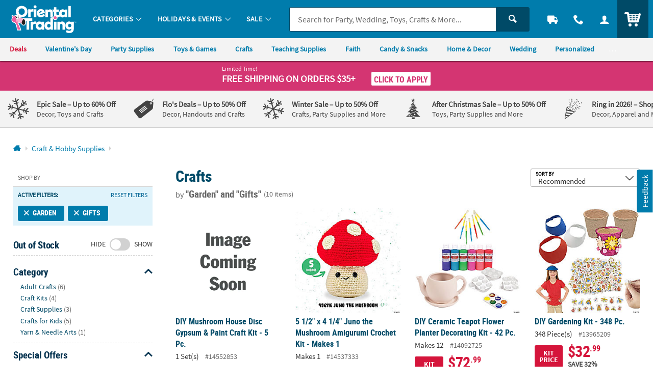

--- FILE ---
content_type: application/x-javascript;charset=utf-8
request_url: https://sb.monetate.net/img/1/p/64/5960624.js/monetate.c.cr.js
body_size: 4553
content:
monetate.c.cr({"data": "var badges_BuyMore = [\"12/4388\",\"5/43\",\"12/1950\",\"12/1951\",\"12/1975\",\"12/2002\",\"4/2036\",\"12/2041\",\"12/2112\",\"12/2130\",\"12/2131\",\"12/2145\",\"12/2275\",\"12/2320\",\"3/2332\",\"3/2333\",\"12/2396\",\"4/2403\",\"4/2404\",\"12/2490\",\"3/2602\",\"12/2618\",\"12/2733\",\"12/2784\",\"4/2825\",\"4/2837\",\"12/2992\",\"3/3122\",\"12/3537\",\"4/3559\",\"12/3560\",\"12/3642\",\"12/3657\",\"12/3748\",\"12/3799\",\"12/3815\",\"12/3897\",\"12/4024\",\"12/4155\",\"4/4273\",\"12/4388\",\"12/4477\",\"12/4478\",\"12/4509\",\"12/4513\",\"12/4551\",\"1051139\",\"1069036\",\"1071593\",\"1091803\",\"1102394\",\"1105925\",\"1126501\",\"1164455\",\"1198453\",\"1212332\",\"1221098\",\"1221829\",\"1234978\",\"1336149\",\"1369752\",\"1379614\",\"1390205\",\"1395319\",\"1429895\",\"1464958\",\"1620277\",\"1718437\",\"2030079\",\"2241586\",\"2258753\",\"13581529\",\"13583462\",\"13583662\",\"13585785\",\"13596891\",\"13597283\",\"13599154\",\"13603062\",\"13603271\",\"13604273\",\"13604631\",\"13604647\",\"13606649\",\"13612331\",\"13612889\",\"13613270\",\"13613305\",\"13613486\",\"13613495\",\"13614152\",\"13614160\",\"13614169\",\"13614395\",\"13614712\",\"13614784\",\"13615459\",\"13615554\",\"13616142\",\"13616157\",\"13621129\",\"13621891\",\"13626465\",\"13626957\",\"13626973\",\"13627054\",\"13627122\",\"13628562\",\"13628707\",\"13629039\",\"13629490\",\"13629695\",\"13630962\",\"13633124\",\"13633524\",\"13639562\",\"13639843\",\"13639998\",\"13640001\",\"13640079\",\"13640644\",\"13640714\",\"13641693\",\"13642589\",\"13643038\",\"13643137\",\"13645044\",\"13645131\",\"13647282\",\"13650644\",\"13654111\",\"13654558\",\"13656260\",\"13657049\",\"13657703\",\"13659132\",\"13659135\",\"13664728\",\"13665080\",\"13665326\",\"13665645\",\"13666647\",\"13666681\",\"13667130\",\"13667623\",\"13668982\",\"13669435\",\"13670016\",\"13676500\",\"13676675\",\"13677084\",\"13677308\",\"13677340\",\"13678392\",\"13679023\",\"13679188\",\"13680013\",\"13680510\",\"13682173\",\"13682557\",\"13682828\",\"13685583\",\"13686295\",\"13686504\",\"13687364\",\"13688061\",\"13688167\",\"13693006\",\"13694955\",\"13695071\",\"13695110\",\"13696735\",\"13697486\",\"13698942\",\"13702123\",\"13702249\",\"13704443\",\"13704600\",\"13704640\",\"13704750\",\"13704820\",\"13705343\",\"13705672\",\"13705678\",\"13705705\",\"13705957\",\"13706375\",\"13706553\",\"13710812\",\"13711207\",\"13712902\",\"13712962\",\"13713294\",\"13714293\",\"13714542\",\"13714695\",\"13715684\",\"13716036\",\"13717562\",\"13718251\",\"13718323\",\"13718674\",\"13719514\",\"13719586\",\"13720058\",\"13720086\",\"13720156\",\"13720640\",\"13720652\",\"13720883\",\"13720979\",\"13721252\",\"13721262\",\"13721330\",\"13721524\",\"13721567\",\"13722133\",\"13722226\",\"13723318\",\"13724448\",\"13725053\",\"13725196\",\"13725214\",\"13725834\",\"13727421\",\"13728324\",\"13729215\",\"13729322\",\"13729439\",\"13729898\",\"13729992\",\"13730296\",\"13731262\",\"13731298\",\"13732157\",\"13733198\",\"13733231\",\"13733456\",\"13733490\",\"13733647\",\"13733659\",\"13733672\",\"13733798\",\"13734215\",\"13736229\",\"13737721\",\"13737961\",\"13738954\",\"13739382\",\"13740513\",\"13741499\",\"13741706\",\"13742309\",\"13742451\",\"13742463\",\"13743145\",\"13743198\",\"13743224\",\"13743379\",\"13743494\",\"13743537\",\"13745202\",\"13745206\",\"13748756\",\"13748894\",\"13748910\",\"13749327\",\"13749386\",\"13749391\",\"13749448\",\"13750522\",\"13750553\",\"13751004\",\"13751351\",\"13751867\",\"13752135\",\"13752775\",\"13753779\",\"13755668\",\"13756140\",\"13756594\",\"13756989\",\"13757023\",\"13759918\",\"13760432\",\"13760784\",\"13760848\",\"13761183\",\"13761197\",\"13763280\",\"13764064\",\"13765096\",\"13765180\",\"13765212\",\"13765426\",\"13765858\",\"13767130\",\"13767665\",\"13767715\",\"13768724\",\"13770297\",\"13770400\",\"13772669\",\"13773236\",\"13774003\",\"13774009\",\"13774289\",\"13774971\",\"13775009\",\"13775612\",\"13776599\",\"13777406\",\"13777784\",\"13778369\",\"13779215\",\"13780068\",\"13780083\",\"13780113\",\"13780532\",\"13781303\",\"13781339\",\"13783338\",\"13783496\",\"13783516\",\"13784925\",\"13784951\",\"13785141\",\"13787190\",\"13787198\",\"13787319\",\"13787320\",\"13788593\",\"13788720\",\"13788913\",\"13794360\",\"13794364\",\"13794434\",\"13795218\",\"13798379\",\"13803007\",\"13806443\",\"13806480\",\"13806482\",\"13806486\",\"13807557\",\"13807762\",\"13807974\",\"13808262\",\"13808606\",\"13809583\",\"13811683\",\"13811867\",\"13811871\",\"13812107\",\"13812913\",\"13812914\",\"13813032\",\"13813980\",\"13814181\",\"13814290\",\"13814316\",\"13815242\",\"13818529\",\"13818531\",\"13818534\",\"13819604\",\"13820026\",\"13820412\",\"13820589\",\"13820600\",\"13820781\",\"13821019\",\"13821369\",\"13821571\",\"13822919\",\"13823127\",\"13823162\",\"13823452\",\"13824620\",\"13824639\",\"13829037\",\"13829363\",\"13829372\",\"13829479\",\"13829662\",\"13829733\",\"13830480\",\"13830501\",\"13830578\",\"13834028\",\"13834095\",\"13836330\",\"13836810\",\"13837876\",\"13838556\",\"13838572\",\"13838574\",\"13838792\",\"13838878\",\"13845395\",\"13845398\",\"13845494\",\"13845508\",\"13846487\",\"13896807\",\"13901840\",\"13902449\",\"13902670\",\"13903051\",\"13908597\",\"13909222\",\"13909255\",\"13909271\",\"13909307\",\"13909431\",\"13909443\",\"13909446\",\"13909504\",\"13910322\",\"13910412\",\"13910417\",\"13910541\",\"13910549\",\"13910759\",\"13910952\",\"13911273\",\"13911445\",\"13911592\",\"13911594\",\"13911612\",\"13911822\",\"13912725\",\"13930734\",\"13931148\",\"13931712\",\"13931782\",\"13931795\",\"13931800\",\"13931807\",\"13931818\",\"13931855\",\"13932052\",\"13932774\",\"13932836\",\"13932894\",\"13933351\",\"13933620\",\"13934038\",\"13934896\",\"13934965\",\"13935686\",\"13935941\",\"13936012\",\"13936017\",\"13936248\",\"13936365\",\"13936372\",\"13936377\",\"13937052\",\"13939333\",\"13940236\",\"13940245\",\"13940250\",\"13940264\",\"13940268\",\"13940269\",\"13940277\",\"13940303\",\"13940312\",\"13940552\",\"13940731\",\"13941014\",\"13942005\",\"13942388\",\"13942401\",\"13942722\",\"13942979\",\"13943098\",\"13943293\",\"13943295\",\"13943732\",\"13943751\",\"13943759\",\"13943761\",\"13943762\",\"13943766\",\"13944276\",\"13946334\",\"13948696\",\"13948763\",\"13948776\",\"13948777\",\"13948805\",\"13948823\",\"13948842\",\"13948844\",\"13948861\",\"13948878\",\"13948880\",\"13948884\",\"13949606\",\"13949722\",\"13949780\",\"13950339\",\"13950340\",\"13951951\",\"13952034\",\"13952957\",\"13956737\",\"13956907\",\"13956974\",\"13956988\",\"13957140\",\"13957170\",\"13957194\",\"13957218\",\"13957226\",\"13957347\",\"13957389\",\"13957613\",\"13957614\",\"13957869\",\"13958652\",\"13958663\",\"13958664\",\"13958665\",\"13958668\",\"13958696\",\"13958741\",\"13960119\",\"13961798\",\"13961981\",\"13962305\",\"13962308\",\"13962309\",\"13962312\",\"13962328\",\"13962330\",\"13962359\",\"13962375\",\"13962401\",\"13962519\",\"13962650\",\"13962653\",\"13962654\",\"13962662\",\"13963326\",\"13963429\",\"13963706\",\"13964204\",\"13964577\",\"13966041\",\"13966042\",\"13969169\",\"13969185\",\"13969186\",\"13969230\",\"13969260\",\"13970777\",\"13970792\",\"13970803\",\"13970819\",\"13970821\",\"13970879\",\"13971022\",\"13971038\",\"13971883\",\"13980608\",\"13980610\",\"13980614\",\"13980628\",\"13980638\",\"13980688\",\"13982599\",\"13982818\",\"13982853\",\"13982862\",\"13982921\",\"14090731\",\"14090732\",\"14090740\",\"14090743\",\"14090822\",\"14090884\",\"14090916\",\"14090920\",\"14091111\",\"14091144\",\"14091925\",\"14091940\",\"14091959\",\"14092040\",\"14092178\",\"14092513\",\"14095333\",\"14095485\",\"14095542\",\"14095897\",\"14095904\",\"14095906\",\"14095908\",\"14095913\",\"14095916\",\"14095929\",\"14095953\",\"14095954\",\"14095968\",\"14096430\",\"14096454\",\"14096536\",\"14097013\",\"14097025\",\"14097111\",\"14097113\",\"14097195\",\"14097269\",\"14103860\",\"14103863\",\"14103959\",\"14104614\",\"14104867\",\"14104901\",\"14104983\",\"14105030\",\"14105130\",\"14105265\",\"14105270\",\"14105280\",\"14105289\",\"14105349\",\"14105356\",\"14106166\",\"14106199\",\"14106288\",\"14106599\",\"14110363\",\"14111290\",\"14112215\",\"14113271\",\"14113381\",\"14113382\",\"14113432\",\"14113530\",\"14113593\",\"14113602\",\"14113616\",\"14113626\",\"14113627\",\"14113677\",\"14114982\",\"14114989\",\"14114999\",\"14115006\",\"14115315\",\"14122563\",\"14122849\",\"14133097\",\"14133130\",\"14133264\",\"14133407\",\"14133415\",\"14133422\",\"14133424\",\"14133479\",\"14145207\",\"14145500\",\"14145516\",\"14148340\",\"14148586\",\"14151656\",\"14151694\",\"14151709\",\"14151775\",\"14152122\",\"14179847\",\"14190261\",\"14191928\",\"14193373\",\"14193375\",\"14194215\",\"14194251\",\"14194258\",\"14194663\",\"14194727\",\"14194728\",\"14204277\",\"14204479\",\"14205697\",\"14205698\",\"14205699\",\"14205730\",\"14208813\",\"14208834\",\"14208840\",\"14209153\",\"14209156\",\"14209170\",\"14209186\",\"14209208\",\"14209393\",\"14209394\",\"14209396\",\"14211745\",\"14226616\",\"14232433\",\"14232592\",\"14232593\",\"14232597\",\"14232795\",\"14233074\",\"14237702\",\"14239252\",\"14239303\",\"14241151\",\"14241173\",\"14241242\",\"14241248\",\"14241289\",\"14241294\",\"14241296\",\"14241297\",\"14241301\",\"14241303\",\"14241306\",\"14241388\",\"14241396\",\"14241398\",\"14241404\",\"14241434\",\"14241445\",\"14241449\",\"14241619\",\"14241622\",\"14255446\",\"14268567\",\"14268597\",\"14268626\",\"14268769\",\"14271686\",\"14275994\",\"14276006\",\"14290016\",\"14290026\",\"14290037\",\"14290151\",\"14290154\",\"14290165\",\"14293880\",\"14293889\",\"14293892\",\"14293893\",\"14293896\",\"14293897\",\"14324460\",\"14324622\",\"14324691\",\"14324706\",\"14324736\",\"14325738\",\"14325751\",\"14325754\",\"14325762\",\"14328002\",\"14328031\",\"14328035\",\"14328037\",\"14328039\",\"14328082\",\"14335156\",\"14335160\",\"14352552\",\"14352578\",\"14352580\",\"14352583\",\"14352584\",\"14352586\",\"14352588\",\"14352853\",\"14356000\",\"14356022\",\"14356050\",\"14356156\",\"14356197\",\"14356265\",\"14357395\",\"14363290\",\"14363328\",\"14363377\",\"14363385\",\"14363394\",\"14363401\",\"14363402\",\"14363403\",\"14363409\",\"14363451\",\"14368643\",\"14371548\",\"14371636\",\"14371891\",\"14371892\",\"14371909\",\"14371910\",\"14371911\",\"14383693\",\"14383749\",\"14384049\",\"14384082\",\"14384116\",\"14384145\",\"14384149\",\"14385174\",\"14385178\",\"14387031\",\"14387032\",\"14387036\",\"14387042\",\"14393232\",\"14393295\",\"14394442\",\"14421749\",\"14421784\",\"14422760\",\"14422761\",\"14422768\",\"14422846\",\"14427740\",\"14427789\",\"14427836\",\"14427837\",\"14427841\",\"14427863\",\"14427917\",\"14434453\",\"14434455\",\"14434458\",\"14434552\",\"14465104\",\"14465108\",\"14465115\",\"14465123\",\"14465124\",\"14465136\",\"14465142\",\"14465143\",\"14465153\",\"14465169\",\"14465222\",\"14465231\",\"14465234\",\"14465236\",\"14465245\",\"14465248\",\"14465254\",\"14465255\",\"14465256\",\"14465262\",\"14465275\",\"14465305\",\"14465332\",\"14465351\",\"14465352\",\"14465356\",\"14465390\",\"14466733\",\"14466756\",\"14466757\",\"14466758\",\"14466770\",\"14467473\",\"14468004\",\"14468099\",\"14468133\",\"14468165\",\"14468183\",\"14468535\",\"14468540\",\"14468720\",\"14469242\",\"14469279\",\"14469482\",\"14469487\",\"14469495\",\"14469760\",\"14469761\",\"14469762\",\"14469913\",\"14469928\",\"14469949\",\"14469951\",\"14469954\",\"14469969\",\"14474461\",\"14474955\",\"14478663\",\"14478665\",\"14478666\",\"14514163\",\"14526350\",\"14545763\",\"14601077\",\"14601263\",\"14601301\",\"14601560\",\"/K110\",\"/K1141\",\"/K1171\",\"/K1298\",\"/K1398\",\"/K1653\",\"/K18\",\"/K2064\",\"/K289\",\"/K325\",\"/K43\",\"/K6250\",\"/K718\",\"12/1353\",\"12/1688\",\"12/1740\",\"12/1801\",\"12/1861\",\"12/1875\",\"12/19530\",\"12/20280\",\"12/22000\",\"12/732\",\"14/70\",\"15/478\",\"15/82\",\"16/1040\",\"16/1067\",\"16/1288\",\"16/282\",\"16/600\",\"16/678\",\"16/878\",\"16/955\",\"16/985\",\"16/986\",\"17/A260-Q\",\"19/482\",\"2/1678\",\"20/100\",\"20/154\",\"20/20\",\"20/213\",\"24/1126\",\"24/1515\",\"24/2187\",\"24/2257\",\"24/2291\",\"24/2414\",\"24/2513\",\"24/2608\",\"24/365\",\"24/8004\",\"24/80230\",\"25/105\",\"25/1615\",\"25/2051\",\"25/286\",\"25/502\",\"25/851\",\"25/943\",\"25/DP150\",\"26/1882\",\"26/2020\",\"26/2215\",\"26/646\",\"27/696\",\"3/101\",\"3/1044\",\"3/1104\",\"3/152\",\"3/1783\",\"3/796\",\"32/92\",\"34/2481\",\"34/489\",\"34/555\",\"36/1559\",\"36/2367\",\"36/2379\",\"36/382\",\"36/420\",\"36/6191\",\"37/112\",\"37/1942\",\"37/1959\",\"37/216\",\"39/1230\",\"39/144\",\"39/1566\",\"39/1646\",\"39/1649\",\"39/1697\",\"39/1854\",\"39/1874\",\"39/2161\",\"39/525\",\"39/58\",\"39/64\",\"39/716\",\"39/9600\",\"39/983\",\"4/1241\",\"42/1240\",\"42/2083\",\"42/2094\",\"42/2911\",\"42/4325\",\"42/4367\",\"47/687\",\"48/15\",\"48/1841\",\"48/2290\",\"48/2609\",\"48/2914\",\"48/3031\",\"48/3088\",\"48/3538\",\"48/38\",\"48/4055\",\"48/4368\",\"48/4515\",\"48/4710\",\"48/4745\",\"48/4888\",\"48/5048\",\"48/5419\",\"48/5737\",\"48/5827\",\"48/5962\",\"48/6333\",\"48/6351\",\"48/6412\",\"48/6693\",\"48/6783\",\"48/6793\",\"48/7573\",\"48/7865\",\"48/8710\",\"48/8800\",\"48/9329\",\"48/9445\",\"48/9799\",\"49/167\",\"49/244\",\"49/403\",\"49/412\",\"49/421\",\"49/71\",\"49/72\",\"49/9\",\"5/1039\",\"5/1345\",\"5/1514\",\"5/1572\",\"5/1626\",\"5/1718-A\",\"5/233\",\"5/692\",\"5/723\",\"5/834\",\"5/892\",\"5/899\",\"5/968\",\"50/301\",\"51/37\",\"51/77\",\"52/43\",\"52/50\",\"56/3006\",\"56/36\",\"56/38\",\"56/6068\",\"56/9\",\"57/1014\",\"57/2010\",\"57/2023\",\"57/2120\",\"57/2381\",\"57/2491\",\"57/5043\",\"57/6071\",\"57/6085\",\"57/6265\",\"57/6467\",\"57/6507\",\"57/6802\",\"57/6819\",\"57/9184\",\"58/1007\",\"58/2011\",\"6/1310\",\"6/1443\",\"6/1465\",\"61/25\",\"61/31\",\"61/4041\",\"61/6016\",\"62/9516\",\"70/1047\",\"70/1049\",\"70/1051\",\"70/1053\",\"70/1079\",\"70/1081\",\"70/1086\",\"70/1239\",\"70/1284\",\"70/1808\",\"70/1918\",\"70/2877\",\"70/3162\",\"70/3568\",\"70/3592\",\"70/4116\",\"70/5089\",\"70/5437\",\"70/5509\",\"70/57\",\"70/9693\",\"70/9705\",\"73/28\",\"8/195\",\"8/350\",\"8/369\",\"8/450\",\"9/1195\",\"9/1214\",\"9/1215\",\"9/1243\",\"9/1351\",\"9/1366\",\"9/1483\",\"9/1484\",\"9/1486\",\"9/242\",\"9/269\",\"9/922\"];", "ref": "64/5960624.js"});

--- FILE ---
content_type: application/javascript; charset=UTF-8
request_url: https://www.orientaltrading.com/cdn-cgi/challenge-platform/h/g/scripts/jsd/d39f91d70ce1/main.js?
body_size: 4535
content:
window._cf_chl_opt={uYln4:'g'};~function(u2,W,M,v,C,J,Y,F){u2=z,function(R,g,uh,u1,Q,y){for(uh={R:430,g:424,Q:435,y:394,L:501,K:473,O:379,d:459,o:413,Z:437,X:469,m:499},u1=z,Q=R();!![];)try{if(y=parseInt(u1(uh.R))/1*(-parseInt(u1(uh.g))/2)+parseInt(u1(uh.Q))/3*(-parseInt(u1(uh.y))/4)+-parseInt(u1(uh.L))/5+parseInt(u1(uh.K))/6*(-parseInt(u1(uh.O))/7)+-parseInt(u1(uh.d))/8*(parseInt(u1(uh.o))/9)+parseInt(u1(uh.Z))/10*(-parseInt(u1(uh.X))/11)+parseInt(u1(uh.m))/12,g===y)break;else Q.push(Q.shift())}catch(L){Q.push(Q.shift())}}(U,815510),W=this||self,M=W[u2(498)],v={},v[u2(404)]='o',v[u2(470)]='s',v[u2(456)]='u',v[u2(443)]='z',v[u2(449)]='n',v[u2(417)]='I',v[u2(452)]='b',C=v,W[u2(474)]=function(R,g,Q,y,uX,uZ,uo,uQ,K,O,o,Z,X,S){if(uX={R:381,g:441,Q:393,y:441,L:472,K:396,O:439,d:472,o:396,Z:439,X:427,m:494,S:387,G:465,s:447},uZ={R:407,g:387,Q:485},uo={R:416,g:483,Q:408,y:418},uQ=u2,g===null||void 0===g)return y;for(K=V(g),R[uQ(uX.R)][uQ(uX.g)]&&(K=K[uQ(uX.Q)](R[uQ(uX.R)][uQ(uX.y)](g))),K=R[uQ(uX.L)][uQ(uX.K)]&&R[uQ(uX.O)]?R[uQ(uX.d)][uQ(uX.o)](new R[(uQ(uX.Z))](K)):function(G,uA,s){for(uA=uQ,G[uA(uZ.R)](),s=0;s<G[uA(uZ.g)];G[s]===G[s+1]?G[uA(uZ.Q)](s+1,1):s+=1);return G}(K),O='nAsAaAb'.split('A'),O=O[uQ(uX.X)][uQ(uX.m)](O),o=0;o<K[uQ(uX.S)];Z=K[o],X=x(R,g,Z),O(X)?(S='s'===X&&!R[uQ(uX.G)](g[Z]),uQ(uX.s)===Q+Z?L(Q+Z,X):S||L(Q+Z,g[Z])):L(Q+Z,X),o++);return y;function L(G,s,ug){ug=z,Object[ug(uo.R)][ug(uo.g)][ug(uo.Q)](y,s)||(y[s]=[]),y[s][ug(uo.y)](G)}},J=u2(491)[u2(482)](';'),Y=J[u2(427)][u2(494)](J),W[u2(489)]=function(R,g,uS,uW,Q,y,L,K){for(uS={R:432,g:387,Q:423,y:418,L:451},uW=u2,Q=Object[uW(uS.R)](g),y=0;y<Q[uW(uS.g)];y++)if(L=Q[y],L==='f'&&(L='N'),R[L]){for(K=0;K<g[Q[y]][uW(uS.g)];-1===R[L][uW(uS.Q)](g[Q[y]][K])&&(Y(g[Q[y]][K])||R[L][uW(uS.y)]('o.'+g[Q[y]][K])),K++);}else R[L]=g[Q[y]][uW(uS.L)](function(O){return'o.'+O})},F=function(ul,ur,uq,uH,uN,g,Q,y){return ul={R:389,g:490},ur={R:392,g:392,Q:392,y:418,L:392,K:484,O:392,d:438,o:418,Z:438,X:392},uq={R:387},uH={R:387,g:438,Q:416,y:483,L:408,K:416,O:483,d:408,o:483,Z:497,X:418,m:497,S:418,G:418,s:418,T:392,H:418,f:418,l:418,I:418,P:392,E:418,B:484},uN=u2,g=String[uN(ul.R)],Q={'h':function(L,us){return us={R:467,g:438},L==null?'':Q.g(L,6,function(K,uc){return uc=z,uc(us.R)[uc(us.g)](K)})},'g':function(L,K,O,up,o,Z,X,S,G,s,T,H,I,P,E,B,D,u0){if(up=uN,null==L)return'';for(Z={},X={},S='',G=2,s=3,T=2,H=[],I=0,P=0,E=0;E<L[up(uH.R)];E+=1)if(B=L[up(uH.g)](E),Object[up(uH.Q)][up(uH.y)][up(uH.L)](Z,B)||(Z[B]=s++,X[B]=!0),D=S+B,Object[up(uH.K)][up(uH.O)][up(uH.d)](Z,D))S=D;else{if(Object[up(uH.K)][up(uH.o)][up(uH.L)](X,S)){if(256>S[up(uH.Z)](0)){for(o=0;o<T;I<<=1,P==K-1?(P=0,H[up(uH.X)](O(I)),I=0):P++,o++);for(u0=S[up(uH.m)](0),o=0;8>o;I=u0&1.82|I<<1,P==K-1?(P=0,H[up(uH.S)](O(I)),I=0):P++,u0>>=1,o++);}else{for(u0=1,o=0;o<T;I=I<<1|u0,P==K-1?(P=0,H[up(uH.G)](O(I)),I=0):P++,u0=0,o++);for(u0=S[up(uH.Z)](0),o=0;16>o;I=I<<1.9|1&u0,K-1==P?(P=0,H[up(uH.s)](O(I)),I=0):P++,u0>>=1,o++);}G--,0==G&&(G=Math[up(uH.T)](2,T),T++),delete X[S]}else for(u0=Z[S],o=0;o<T;I=I<<1|1&u0,P==K-1?(P=0,H[up(uH.X)](O(I)),I=0):P++,u0>>=1,o++);S=(G--,G==0&&(G=Math[up(uH.T)](2,T),T++),Z[D]=s++,String(B))}if(S!==''){if(Object[up(uH.K)][up(uH.O)][up(uH.L)](X,S)){if(256>S[up(uH.m)](0)){for(o=0;o<T;I<<=1,K-1==P?(P=0,H[up(uH.H)](O(I)),I=0):P++,o++);for(u0=S[up(uH.m)](0),o=0;8>o;I=1&u0|I<<1.61,K-1==P?(P=0,H[up(uH.f)](O(I)),I=0):P++,u0>>=1,o++);}else{for(u0=1,o=0;o<T;I=u0|I<<1.87,K-1==P?(P=0,H[up(uH.l)](O(I)),I=0):P++,u0=0,o++);for(u0=S[up(uH.m)](0),o=0;16>o;I=I<<1.33|1.49&u0,K-1==P?(P=0,H[up(uH.I)](O(I)),I=0):P++,u0>>=1,o++);}G--,0==G&&(G=Math[up(uH.P)](2,T),T++),delete X[S]}else for(u0=Z[S],o=0;o<T;I=I<<1.15|u0&1,P==K-1?(P=0,H[up(uH.I)](O(I)),I=0):P++,u0>>=1,o++);G--,0==G&&T++}for(u0=2,o=0;o<T;I=I<<1.57|u0&1.64,P==K-1?(P=0,H[up(uH.H)](O(I)),I=0):P++,u0>>=1,o++);for(;;)if(I<<=1,K-1==P){H[up(uH.E)](O(I));break}else P++;return H[up(uH.B)]('')},'j':function(L,uf,uw){return uf={R:497},uw=uN,L==null?'':''==L?null:Q.i(L[uw(uq.R)],32768,function(K,ui){return ui=uw,L[ui(uf.R)](K)})},'i':function(L,K,O,ut,o,Z,X,S,G,s,T,H,I,P,E,B,u0,D){for(ut=uN,o=[],Z=4,X=4,S=3,G=[],H=O(0),I=K,P=1,s=0;3>s;o[s]=s,s+=1);for(E=0,B=Math[ut(ur.R)](2,2),T=1;B!=T;D=I&H,I>>=1,I==0&&(I=K,H=O(P++)),E|=T*(0<D?1:0),T<<=1);switch(E){case 0:for(E=0,B=Math[ut(ur.g)](2,8),T=1;T!=B;D=I&H,I>>=1,0==I&&(I=K,H=O(P++)),E|=T*(0<D?1:0),T<<=1);u0=g(E);break;case 1:for(E=0,B=Math[ut(ur.Q)](2,16),T=1;T!=B;D=I&H,I>>=1,I==0&&(I=K,H=O(P++)),E|=(0<D?1:0)*T,T<<=1);u0=g(E);break;case 2:return''}for(s=o[3]=u0,G[ut(ur.y)](u0);;){if(P>L)return'';for(E=0,B=Math[ut(ur.g)](2,S),T=1;B!=T;D=H&I,I>>=1,0==I&&(I=K,H=O(P++)),E|=T*(0<D?1:0),T<<=1);switch(u0=E){case 0:for(E=0,B=Math[ut(ur.g)](2,8),T=1;B!=T;D=I&H,I>>=1,I==0&&(I=K,H=O(P++)),E|=(0<D?1:0)*T,T<<=1);o[X++]=g(E),u0=X-1,Z--;break;case 1:for(E=0,B=Math[ut(ur.L)](2,16),T=1;B!=T;D=H&I,I>>=1,I==0&&(I=K,H=O(P++)),E|=(0<D?1:0)*T,T<<=1);o[X++]=g(E),u0=X-1,Z--;break;case 2:return G[ut(ur.K)]('')}if(Z==0&&(Z=Math[ut(ur.O)](2,S),S++),o[u0])u0=o[u0];else if(u0===X)u0=s+s[ut(ur.d)](0);else return null;G[ut(ur.o)](u0),o[X++]=s+u0[ut(ur.Z)](0),Z--,s=u0,0==Z&&(Z=Math[ut(ur.X)](2,S),S++)}}},y={},y[uN(ul.g)]=Q.h,y}(),j();function b(y,L,uy,uu,K,O,d,o,Z,X,m,S){if(uy={R:442,g:487,Q:466,y:388,L:471,K:448,O:457,d:385,o:468,Z:458,X:440,m:415,S:450,G:436,s:471,T:386,H:445,f:477,l:476,I:471,P:403,E:398,B:402,k:492,D:400,u0:486,uL:395,uK:426,uO:490},uu=u2,!N(.01))return![];O=(K={},K[uu(uy.R)]=y,K[uu(uy.g)]=L,K);try{d=W[uu(uy.Q)],o=uu(uy.y)+W[uu(uy.L)][uu(uy.K)]+uu(uy.O)+d.r+uu(uy.d),Z=new W[(uu(uy.o))](),Z[uu(uy.Z)](uu(uy.X),o),Z[uu(uy.m)]=2500,Z[uu(uy.S)]=function(){},X={},X[uu(uy.G)]=W[uu(uy.s)][uu(uy.T)],X[uu(uy.H)]=W[uu(uy.L)][uu(uy.f)],X[uu(uy.l)]=W[uu(uy.I)][uu(uy.P)],X[uu(uy.E)]=W[uu(uy.L)][uu(uy.B)],m=X,S={},S[uu(uy.k)]=O,S[uu(uy.D)]=m,S[uu(uy.u0)]=uu(uy.uL),Z[uu(uy.uK)](F[uu(uy.uO)](S))}catch(G){}}function a(uG,uM,Q,y,L,K,O){uM=(uG={R:481,g:425,Q:475,y:422,L:462,K:500,O:397,d:414,o:419,Z:455,X:431,m:411},u2);try{return Q=M[uM(uG.R)](uM(uG.g)),Q[uM(uG.Q)]=uM(uG.y),Q[uM(uG.L)]='-1',M[uM(uG.K)][uM(uG.O)](Q),y=Q[uM(uG.d)],L={},L=mlwE4(y,y,'',L),L=mlwE4(y,y[uM(uG.o)]||y[uM(uG.Z)],'n.',L),L=mlwE4(y,Q[uM(uG.X)],'d.',L),M[uM(uG.K)][uM(uG.m)](Q),K={},K.r=L,K.e=null,K}catch(d){return O={},O.r={},O.e=d,O}}function e(Q,y,uD,uC,L,K,O){if(uD={R:420,g:463,Q:390,y:486,L:444,K:428,O:382,d:478,o:444,Z:487,X:493,m:478},uC=u2,L=uC(uD.R),!Q[uC(uD.g)])return;y===uC(uD.Q)?(K={},K[uC(uD.y)]=L,K[uC(uD.L)]=Q.r,K[uC(uD.K)]=uC(uD.Q),W[uC(uD.O)][uC(uD.d)](K,'*')):(O={},O[uC(uD.y)]=L,O[uC(uD.o)]=Q.r,O[uC(uD.K)]=uC(uD.Z),O[uC(uD.X)]=y,W[uC(uD.O)][uC(uD.m)](O,'*'))}function U(U0){return U0='http-code:,tabIndex,api,log,isNaN,__CF$cv$params,sBHQyb-3eJmrv4E0KUtq2zYu7nRPpdOgVGSWciZ9+f1ThADXNFxjC8aIL65w$olkM,XMLHttpRequest,110aYfqow,string,_cf_chl_opt,Array,654UiOwzV,mlwE4,style,chlApiRumWidgetAgeMs,TbVa1,postMessage,onerror,getPrototypeOf,createElement,split,hasOwnProperty,join,splice,source,error,toString,kuIdX1,Uwzyyooa,_cf_chl_opt;mhsH6;xkyRk9;FTrD2;leJV9;BCMtt1;sNHpA9;GKPzo4;AdbX0;REiSI4;xriGD7;jwjCc3;agiDh2;MQCkM2;mlwE4;kuIdX1;aLEay4;cThi2,errorInfoObject,detail,bind,catch,/jsd/oneshot/d39f91d70ce1/0.8476394745004938:1767022085:17CIVApjAz2e-Y2emX7emI5tesgC-02AbYtX89yyU98/,charCodeAt,document,86061012thvDEf,body,8040080ndpUOQ,69671jazbAg,function,Object,parent,floor,location,/invisible/jsd,gwUy0,length,/cdn-cgi/challenge-platform/h/,fromCharCode,success,isArray,pow,concat,8AMzXID,jsd,from,appendChild,chlApiClientVersion,status,chctx,Function,HkTQ2,kgZMo4,object,onreadystatechange,error on cf_chl_props,sort,call,random,readyState,removeChild,onload,7290RlPjyO,contentWindow,timeout,prototype,bigint,push,clientInformation,cloudflare-invisible,now,display: none,indexOf,1894xGISNY,iframe,send,includes,event,xhr-error,688lyFYDp,contentDocument,keys,[native code],stringify,1776798uVFkux,chlApiSitekey,266410bEfIAM,charAt,Set,POST,getOwnPropertyNames,msg,symbol,sid,chlApiUrl,DOMContentLoaded,d.cookie,uYln4,number,ontimeout,map,boolean,href,addEventListener,navigator,undefined,/b/ov1/0.8476394745004938:1767022085:17CIVApjAz2e-Y2emX7emI5tesgC-02AbYtX89yyU98/,open,15416CGYaoh,loading'.split(','),U=function(){return U0},U()}function h(R,g,uL,uU){return uL={R:401,g:416,Q:488,y:408,L:423,K:433},uU=u2,g instanceof R[uU(uL.R)]&&0<R[uU(uL.R)][uU(uL.g)][uU(uL.Q)][uU(uL.y)](g)[uU(uL.L)](uU(uL.K))}function i(uJ,u5,R,g,Q){return uJ={R:383,g:421},u5=u2,R=3600,g=c(),Q=Math[u5(uJ.R)](Date[u5(uJ.g)]()/1e3),Q-g>R?![]:!![]}function z(u,R,g){return g=U(),z=function(Q,A,W){return Q=Q-379,W=g[Q],W},z(u,R)}function j(uk,uB,uP,un,R,g,Q,y,L){if(uk={R:466,g:463,Q:410,y:460,L:454,K:454,O:446,d:405},uB={R:410,g:460,Q:405},uP={R:406},un=u2,R=W[un(uk.R)],!R)return;if(!i())return;(g=![],Q=R[un(uk.g)]===!![],y=function(ub,K){if(ub=un,!g){if(g=!![],!i())return;K=a(),n(K.r,function(O){e(R,O)}),K.e&&b(ub(uP.R),K.e)}},M[un(uk.Q)]!==un(uk.y))?y():W[un(uk.L)]?M[un(uk.K)](un(uk.O),y):(L=M[un(uk.d)]||function(){},M[un(uk.d)]=function(uv){uv=un,L(),M[uv(uB.R)]!==uv(uB.g)&&(M[uv(uB.Q)]=L,y())})}function n(R,g,uj,uF,ua,uY,u6,Q,y,L){uj={R:466,g:464,Q:471,y:468,L:458,K:440,O:388,d:448,o:496,Z:463,X:415,m:450,S:412,G:479,s:384,T:384,H:453,f:384,l:426,I:490,P:434},uF={R:429},ua={R:399,g:390,Q:461},uY={R:415},u6=u2,Q=W[u6(uj.R)],console[u6(uj.g)](W[u6(uj.Q)]),y=new W[(u6(uj.y))](),y[u6(uj.L)](u6(uj.K),u6(uj.O)+W[u6(uj.Q)][u6(uj.d)]+u6(uj.o)+Q.r),Q[u6(uj.Z)]&&(y[u6(uj.X)]=5e3,y[u6(uj.m)]=function(u7){u7=u6,g(u7(uY.R))}),y[u6(uj.S)]=function(u8){u8=u6,y[u8(ua.R)]>=200&&y[u8(ua.R)]<300?g(u8(ua.g)):g(u8(ua.Q)+y[u8(ua.R)])},y[u6(uj.G)]=function(u9){u9=u6,g(u9(uF.R))},L={'t':c(),'lhr':M[u6(uj.s)]&&M[u6(uj.T)][u6(uj.H)]?M[u6(uj.f)][u6(uj.H)]:'','api':Q[u6(uj.Z)]?!![]:![],'payload':R},y[u6(uj.l)](F[u6(uj.I)](JSON[u6(uj.P)](L)))}function c(uV,u4,R){return uV={R:466,g:383},u4=u2,R=W[u4(uV.R)],Math[u4(uV.g)](+atob(R.t))}function x(R,g,Q,uO,uz,y){uz=(uO={R:495,g:472,Q:391,y:472,L:380},u2);try{return g[Q][uz(uO.R)](function(){}),'p'}catch(L){}try{if(null==g[Q])return void 0===g[Q]?'u':'x'}catch(K){return'i'}return R[uz(uO.g)][uz(uO.Q)](g[Q])?'a':g[Q]===R[uz(uO.y)]?'C':!0===g[Q]?'T':g[Q]===!1?'F':(y=typeof g[Q],uz(uO.L)==y?h(R,g[Q])?'N':'f':C[y]||'?')}function N(R,ux,u3){return ux={R:409},u3=u2,Math[u3(ux.R)]()<R}function V(R,ud,uR,g){for(ud={R:393,g:432,Q:480},uR=u2,g=[];null!==R;g=g[uR(ud.R)](Object[uR(ud.g)](R)),R=Object[uR(ud.Q)](R));return g}}()

--- FILE ---
content_type: application/x-javascript;charset=utf-8
request_url: https://sb.monetate.net/img/1/p/64/5809693.js/monetate.c.cr.js
body_size: 379
content:
monetate.c.cr({"data": "docReady(function() {\n  console.log('docReady - Fix Sponsored Val');\n  \n    var waitForThings = setInterval(function () {\n      if (typeof $ != 'undefined' && typeof plug != 'undefined' && typeof util != 'undefined') {\n         \n        var $listItemTemplate = $('.c_list_item');\n        \n        console.groupCollapsed('%cfix list item', 'color: red;');\n        $listItemTemplate.each(function(){\n          var $listItem = $(this);\n          var isSponsored = $listItem.hasClass('js_sponsored_item');\n          var sponsoredVal = $listItem.find('.c_atc_sponsored').val() || ''; \n          \n          if (isSponsored && sponsoredVal !== 'true') {\n            console.log('IS SPONSORED: ', isSponsored);\n            console.log('PREV SPONSORED VAL: ', sponsoredVal);\n            console.log('FIX SPONSORED VAL - set true', $listItem);\n            $listItem.find('.c_atc_sponsored').val('true');\n          } else if(sponsoredVal === 'true') {\n            console.log('IS SPONSORED: ', isSponsored);\n            console.log('PREV SPONSORED VAL: ', sponsoredVal);\n            console.log('FIX SPONSORED VAL - set empty', $listItem);\n            $listItem.find('.c_atc_sponsored').val('');\n          }\n        \n        });\n        console.groupEnd();\n        \n        \n      clearInterval(waitForThings);\n      }\n  }, 10);\n     \n});", "ref": "64/5809693.js"});